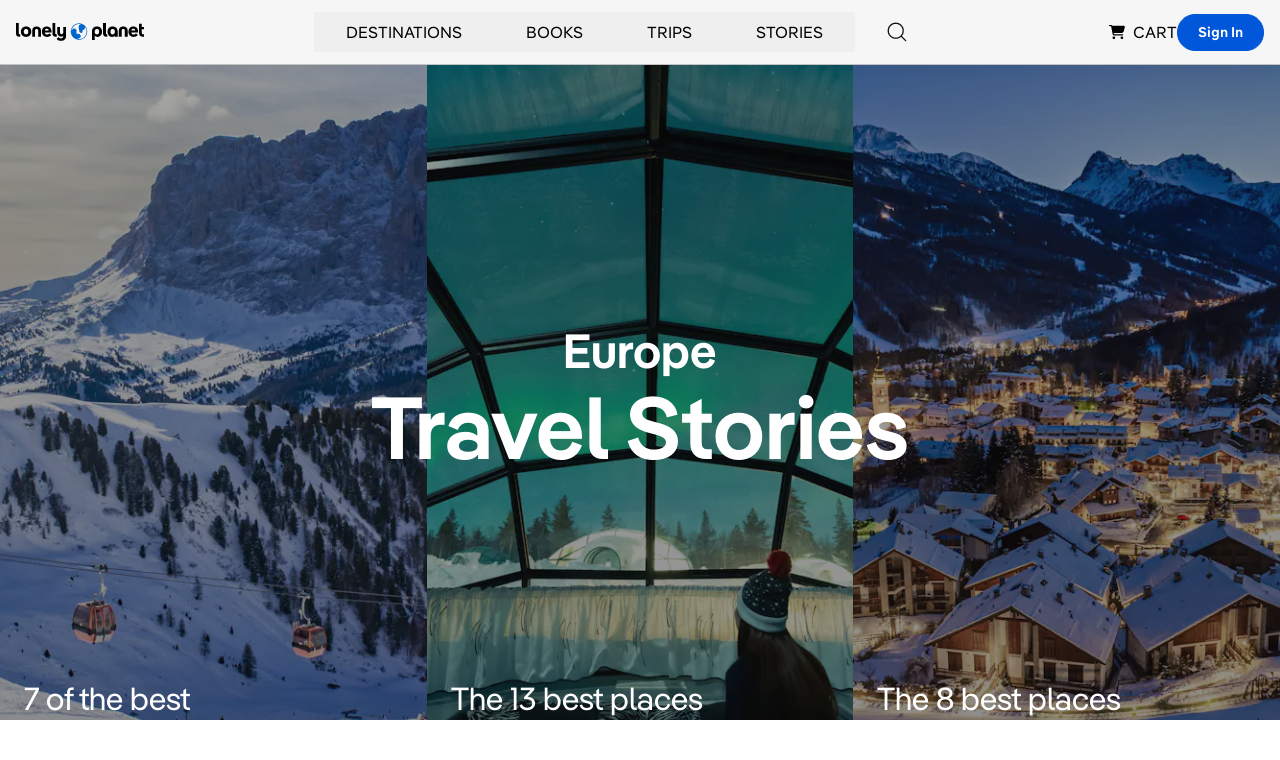

--- FILE ---
content_type: text/html; charset=utf-8
request_url: https://www.google.com/recaptcha/api2/aframe
body_size: 267
content:
<!DOCTYPE HTML><html><head><meta http-equiv="content-type" content="text/html; charset=UTF-8"></head><body><script nonce="TGCe5qw5Y2kJb4o3eXLe1w">/** Anti-fraud and anti-abuse applications only. See google.com/recaptcha */ try{var clients={'sodar':'https://pagead2.googlesyndication.com/pagead/sodar?'};window.addEventListener("message",function(a){try{if(a.source===window.parent){var b=JSON.parse(a.data);var c=clients[b['id']];if(c){var d=document.createElement('img');d.src=c+b['params']+'&rc='+(localStorage.getItem("rc::a")?sessionStorage.getItem("rc::b"):"");window.document.body.appendChild(d);sessionStorage.setItem("rc::e",parseInt(sessionStorage.getItem("rc::e")||0)+1);localStorage.setItem("rc::h",'1762750280102');}}}catch(b){}});window.parent.postMessage("_grecaptcha_ready", "*");}catch(b){}</script></body></html>

--- FILE ---
content_type: text/css; charset=UTF-8
request_url: https://www.lonelyplanet.com/_next/static/css/30dbe1dc1744a3ef.css
body_size: 366
content:
.styles_gpt-ad__BVAfH iframe{display:inline}.styles_gpt-ad__BVAfH>div{max-width:100%}.styles_panel__pmQtB{transition-property:all;transition-timing-function:cubic-bezier(.4,0,.2,1);transition-duration:.3s;transition-timing-function:cubic-bezier(.4,0,1,1);background-image:linear-gradient(0deg,hsla(0,0%,7%,.5),hsla(0,0%,7%,.4) 51%,hsla(0,0%,7%,0));background-position:0 80%;background-size:200% 200%}.styles_panel__pmQtB:hover{background-position:0 0}
/*# sourceMappingURL=30dbe1dc1744a3ef.css.map*/

--- FILE ---
content_type: application/javascript; charset=UTF-8
request_url: https://www.lonelyplanet.com/_next/static/9e717e4dec55f7a72003ce5a2d925093cb0b575a/_ssgManifest.js
body_size: 352
content:
self.__SSG_MANIFEST=new Set(["\u002F404","\u002F500","\u002Fabout","\u002Fabout\u002Fcontribute","\u002Fevolve-small","\u002Fkids","\u002Fkids\u002Fbrain-teasers-the-answers","\u002Fkids\u002Ffirst-words","\u002Fkids\u002Fgames-on-the-go-answers","\u002Fkids\u002Finternationalspy","\u002Fkids\u002Flp-kids-contributor-guidelines","\u002Flegal","\u002Fparis-traveler-itinerary","\u002Fpartner","\u002Fpress-trade-advertising","\u002Ftrade"]);self.__SSG_MANIFEST_CB&&self.__SSG_MANIFEST_CB()

--- FILE ---
content_type: application/javascript; charset=UTF-8
request_url: https://www.lonelyplanet.com/_next/static/chunks/pages/articles-91c05792040e9247.js
body_size: 6700
content:
(self.webpackChunk_N_E=self.webpackChunk_N_E||[]).push([[5091],{40098:function(e){var t=Math.ceil,n=Math.max;e.exports=function(e,r,s,a){for(var i=-1,l=n(t((r-e)/(s||1)),0),c=Array(l);l--;)c[a?l:++i]=e,e+=s;return c}},47445:function(e,t,n){var r=n(40098),s=n(16612),a=n(18601);e.exports=function(e){return function(t,n,i){return i&&"number"!=typeof i&&s(t,n,i)&&(n=i=void 0),t=a(t),void 0===n?(n=t,t=0):n=a(n),i=void 0===i?t<n?1:-1:a(i),r(t,n,i,e)}}},96026:function(e,t,n){var r=n(47445)();e.exports=r},28044:function(e,t,n){(window.__NEXT_P=window.__NEXT_P||[]).push(["/articles",function(){return n(48578)}])},33109:function(e,t,n){"use strict";n.d(t,{E:function(){return d}});var r=n(85893),s=n(45697),a=n.n(s),i=n(93967),l=n.n(i),c=n(90992),o=n(63557);function d(e){let{eyebrow:t=null,className:n="",description:s=null,title:a="",subhead:i=null,image:d={},href:u=null,onClick:m=()=>{},titleClamp:p=1,hasLargeImage:f=!1,type:h="general"}=e;return(0,r.jsxs)("article",{className:l()("relative flex items-center rounded-md h-full p-4 hover:shadow-md focus:shadow-md md:my-6",{"bg-white":!n.includes("bg-")},n),onClick:m,onKeyUp:e=>"Enter"===e.key?m:null,children:[(0,r.jsx)("div",{className:l()("flex-none mr-4 md:mr-6 rounded-md overflow-hidden",f?"w-1/4":"w-1/5"),children:(0,r.jsx)(c.X,{src:null==d?void 0:d.url,alt:null==d?void 0:d.alt,className:"w-full h-full aspect-square",width:f?250:140,height:f?250:140,imgixParams:{w:f?250:140,h:f?250:140,fit:"crop"},type:h})}),(0,r.jsxs)("div",{className:"flex-auto w-0",children:[t&&(0,r.jsx)(o.j,{className:"relative z-10 mb-2 w-90",children:t}),(0,r.jsx)("a",{href:u,className:l()("lg:text-lg text-black hover:text-black font-semibold card-link mb-1",{1:"line-clamp-1",2:"line-clamp-2",3:"line-clamp-3",4:"line-clamp-4"}[p]),children:a}),i&&(0,r.jsx)("p",{className:"text-sm text-black-400",children:i}),((null==s?void 0:s.text)||s)&&(0,r.jsx)("p",{className:l()("line-clamp-2 md:line-clamp-3 mt-2 text-black-400"),children:(0,r.jsx)("span",{className:l()({"hidden md:inline":s.hideMobile}),children:(null==s?void 0:s.text)||s})})]})]},a)}d.propTypes={eyebrow:a().oneOfType([a().string,a().shape({})]),className:a().string,description:a().oneOfType([a().string,a().shape({hideMobile:a().bool,text:a().string}),a().shape({})]),title:a().oneOfType([a().string,a().shape({})]),subhead:a().string,image:a().shape({alt:a().string,url:a().string}),href:a().string,onClick:a().func,titleClamp:a().oneOf([1,2,3,4]),hasLargeImage:a().bool,type:a().oneOf(["general","destination","attractions","restaurants","entertainment","nightlife","shopping","hotels"])}},63557:function(e,t,n){"use strict";n.d(t,{j:function(){return c}});var r=n(85893),s=n(45697),a=n.n(s),i=n(93967),l=n.n(i);function c(e){let{href:t=null,className:n="",light:s=!1,children:a}=e,i=t?"a":"div";return(0,r.jsx)(i,{...t?{href:t}:{},className:l()("text-sm uppercase font-semibold tracking-wide",n,{"text-black-200":s,"text-black-400":!s,"block hover:underline":t,block:!t}),children:a})}c.propTypes={href:a().string,children:a().node.isRequired,className:a().string,light:a().bool}},35903:function(e,t,n){"use strict";n.d(t,{C:function(){return c}});var r=n(85893),s=n(45697),a=n.n(s),i=n(93967),l=n.n(i);function c(e){let{className:t="",children:n}=e;return(0,r.jsx)("h1",{className:l()("text-3xl font-display md:text-6xl leading-tighter font-semibold",t),children:n})}c.propTypes={children:a().oneOfType([a().node,a().arrayOf([a().string,a().shape({})])]).isRequired,className:a().string}},3381:function(e,t,n){"use strict";n.d(t,{i:function(){return v}});var r=n(85893),s=n(40645),a=n.n(s),i=n(67294),l=n(45697),c=n.n(l),o=n(93967),d=n.n(o),u=n(95127),m=n(35903),p=n(15555),f=n(32659),h=n(15445),x=n(33177),g=n.n(x);let b=(e,t)=>{let n=e.current;if(null!==n)return n;let r=new IntersectionObserver(e=>{for(let s of e){var n,r;s.intersectionRatio>=.85&&(null==s?void 0:null===(r=s.target)||void 0===r?void 0:null===(n=r.parentElement)||void 0===n?void 0:n.offsetWidth)<=1024&&t(parseInt(s.target.dataset.index,10))}},{root:null,rootMargin:"0px",threshold:1});return e.current=r,r};function v(e){let{title:t="",subheading:n="",data:s}=e,l=(0,i.useRef)(null),c=(0,i.useRef)(0),[o,x]=(0,i.useState)(0),v=(0,i.useRef)([]),j=(0,i.useRef)(null),y=(0,i.useCallback)(e=>v.current.push(e),[]);(0,i.useEffect)(()=>{if(!(null==v?void 0:v.current[0]))return null;j.current&&j.current.disconnect();let e=b(j,e=>{x(e)});for(let t of v.current)t&&e.observe(t);return()=>e.disconnect()},[v]),(0,i.useEffect)(()=>{if(c.current===o){c.current=null;return}(0,f.yv)("swipe",{actionOutcome:"SLIDE",webElement:{location:"SECTION",elementType:"SLIDER",position:"HERO",text:"SWIPE"}})},[o]);let w=e=>{l.current.scroll({left:e,behavior:"smooth"})},N=e=>{w(v.current[e].offsetLeft),c.current=e,(0,f.yv)("click",{actionOutcome:"SLIDE",outboundUrl:"",webElement:{location:"SECTION",elementType:"SLIDER",position:"HERO",text:"PAGINATION"}})},k=e=>{(0,f.yv)("click",{actionOutcome:"INTERNALLINK",outboundUrl:"",webElement:{location:"SECTION",elementType:"LINK",position:"HERO",text:e}})};return(0,r.jsxs)("section",{className:"jsx-c41fdbc9c6b06959 relative",children:[(0,r.jsx)("div",{className:"jsx-c41fdbc9c6b06959 absolute left-0 right-0 z-10 max-w-full mx-auto top-32 lg:top-64 w-content",children:(0,r.jsx)("div",{className:"jsx-c41fdbc9c6b06959 flex justify-center w-4/5 m-auto lg:w-content lg:max-w-4xl",children:(0,r.jsx)("div",{className:"jsx-c41fdbc9c6b06959 max-w-4xl leading-none text-center text-white touch-action-none",children:(0,r.jsx)(m.C,{className:"max-w-4xl leading-none text-center text-white touch-action-none",children:t&&(0,r.jsxs)(r.Fragment,{children:[n&&(0,r.jsx)("span",{className:"jsx-c41fdbc9c6b06959 block text-2xl font-semibold leading-tight md:text-4xl font-display",children:n})," ",t]})||(0,r.jsxs)(r.Fragment,{children:["Discover"," ",(0,r.jsx)("span",{className:"jsx-c41fdbc9c6b06959 whitespace-nowrap",children:"story-worthy"})," travel moments"]})})})})}),(0,r.jsx)("div",{ref:l,className:"jsx-c41fdbc9c6b06959 flex overflow-x-auto scroll-snap-x-mandatory",children:s.map((e,t)=>{let{href:n,image:s,title:a}=e;return(0,r.jsx)("div",{ref:y,"data-index":t,className:"jsx-c41fdbc9c6b06959 relative flex-none w-screen snap-align-start lg:flex-1 min-h-screen-4/5 lg:min-h-184",children:(0,r.jsx)(u.E,{src:s,overlay:"custom",overlayClasses:d()("flex items-end",g().panel),priority:!0,imgixParams:{w:600,h:800,auto:"format",dpr:1,fit:"crop"},children:(0,r.jsxs)("a",{href:n,onClick:()=>k(a.toUpperCase()),onKeyPress:()=>k(a.toUpperCase()),role:"button",tabIndex:0,className:"jsx-c41fdbc9c6b06959 flex items-end justify-between w-full mx-4 mb-6 text-lg leading-tight text-white group lg:mx-6 lg:mb-8 font-display lg:text-2xl card-link",children:[(0,r.jsx)("span",{className:"jsx-c41fdbc9c6b06959 w-10/12 md:w-2/3",children:a}),(0,r.jsx)(p.o,{className:"transition-transform duration-300 ease-in-out group-hover:transform group-hover:translate-x-2"})]})})},(0,h.w)(a))})}),(0,r.jsx)("div",{className:"jsx-c41fdbc9c6b06959 bg-black lg:hidden",children:(0,r.jsx)("nav",{className:"jsx-c41fdbc9c6b06959 container flex justify-center max-w-xs px-24 gap-x-2",children:s.map((e,t)=>(0,r.jsx)("button",{onClick:()=>N(t),type:"button","aria-label":"Go to slide ".concat(t+1),className:"jsx-c41fdbc9c6b06959 "+(d()("block py-6",t===o?"flex-2":"flex-1")||""),children:(0,r.jsx)("div",{className:"jsx-c41fdbc9c6b06959 "+(d()("block h-five rounded transition w-full",t===o?"bg-white":"bg-black-400")||"")})},t))})}),(0,r.jsx)(a(),{id:"c41fdbc9c6b06959",children:'.card-link.jsx-c41fdbc9c6b06959:after{content:" ";display:block;position:absolute;top:0;left:0;right:0;bottom:0}'})]})}v.propTypes={title:c().string,subheading:c().string,data:c().arrayOf(c().shape({title:c().string.isRequired,image:c().string.isRequired,href:c().string.isRequired})).isRequired}},95127:function(e,t,n){"use strict";n.d(t,{E:function(){return g}});var r=n(85893),s=n(67294),a=n(45697),i=n.n(a),l=n(93967),c=n.n(l),o=n(25675),d=n.n(o),u=n(65662),m=n(47285),p=n(50294);function f(e){let{src:t,width:n,quality:r}=e;return"".concat(t,"&q=").concat(r).concat(t.includes("w")?"":"&w=".concat(n))}let h={auto:"format"},x=e=>Object.entries({auto:"format",...e}).map((e,t)=>{let[n,r]=e;return"".concat(0===t?"?":"&").concat(n,"=").concat(r)}).join("");function g(e){let{children:t=null,className:n="",imgixParams:a={},quality:i=null,overlay:l=null,alt:o=null,wrapperClasses:g="",overlayClasses:b="",priority:v=!1,imageClasses:j="",src:y,...w}=e,[N,k]=(0,s.useState)(!v),{q:T,...O}=a,R=(0,u.y)(y),E=y.includes("imgix"),C=E?"".concat((0,u.y)(y)).concat(x({...h,...O})):R,{setNodeRef:I,isVisible:S}=(0,p.S)({rootMargin:"50px 0px 0px 0px",threshold:0});return(0,s.useEffect)(()=>{S&&k(!0)},[S]),(0,r.jsx)("div",{className:c()({"h-full":!(null==g?void 0:g.includes("h-"))},g),ref:I,children:N&&(0,r.jsxs)("div",{className:c()("h-full relative",n),children:[(0,r.jsx)(d(),{...E?{loader:f}:{},className:c()("absolute w-full h-full object-cover top-0 left-0 bg-black-200",j),src:C,...o?{alt:o}:{alt:""},fill:!0,quality:i||T||40,...v?{priority:v}:{},...w}),(0,r.jsx)(m.M,{condition:l,wrapper:e=>(0,r.jsx)("div",{className:c()("w-full h-full relative",{"bg-gradient-to-t from-transparent-80 via-transparent-60 to-transparent":"gradient"===l},{"bg-gradient-to-b from-transparent-60 via-transparent":"gradient-to-b"===l},{"bg-transparent-60":"full"===l},{"transition-all duration-300 bg-size-200v bg-transition-v-half bg-hero-v-gradient lg:group-hover:translate-x-0":"full-w-hover"===l},b),children:e}),children:t})]})})}g.propTypes={children:i().node,className:i().string,imgixParams:i().shape({w:i().number,h:i().number,q:i().number}),quality:i().string,overlay:i().oneOf(["gradient","gradient-to-b","full","full-w-hover","custom"]),src:i().string.isRequired,alt:i().string,wrapperClasses:i().string,overlayClasses:i().string,priority:i().bool,imageClasses:i().string}},52124:function(e,t,n){"use strict";n.d(t,{X:function(){return o}});var r=n(85893),s=n(45697),a=n.n(s),i=n(93967),l=n.n(i),c=n(24847);function o(e){let{className:t="",error:n=null}=e;return n?(0,r.jsxs)("div",{className:t,children:[null==n?void 0:n.status," ",null==n?void 0:n.message," | ",(0,r.jsx)("em",{children:"No results found"})]}):(0,r.jsxs)("div",{className:l()("bg-blue-100 p-10 rounded md:flex md:align-middle",t),children:[(0,r.jsx)(c.q,{className:"mt-2 mb-4 m-auto",width:"32px",height:"32px"}),(0,r.jsx)("div",{className:"ml-4",children:(0,r.jsx)("p",{children:"Based on the filters you selected, there are no results available. Please try selecting a different combination of filters."})})]})}o.propTypes={className:a().string,error:a().shape({status:a().string,message:a().string})}},6994:function(e,t,n){"use strict";n.d(t,{b:function(){return c}});var r=n(85893),s=n(45697),a=n.n(s),i=n(93967),l=n.n(i);function c(e){let{className:t="",flush:n=!1,inset:s=!1,children:a,...i}=e;return a?(0,r.jsx)("section",{className:l()("relative",{"my-12 md:mt-20":!n&&!s},{"py-12 md:py-20":s},t),...i,children:a}):null}c.propTypes={children:a().oneOfType([a().node,a().arrayOf(a().node)]).isRequired,className:a().string,flush:a().bool,inset:a().bool}},43442:function(e,t,n){"use strict";n.d(t,{t:function(){return h}});var r=n(85893),s=n(45697),a=n.n(s),i=n(96026),l=n.n(i),c=n(93967),o=n.n(c),d=n(59180),u=n(94831),m=n(32659);let p=function(e,t){let n=arguments.length>2&&void 0!==arguments[2]?arguments[2]:7;if(t<=n)return l()(1,t+1);let r=l()(1,4);if(e>2){if(r=[1],4===e?r.push(2):e>4&&r.push("…"),e===t)return r.concat(l()(t-2,t+1));r=r.concat(l()(e-1,e+2))}return e<t-1&&(e<t-3?r.push("…"):e===t-3&&r.push(t-1),r.push(t)),r};function f(e){let{className:t="",direction:n="prev",disabled:s=!1,href:a}=e,i="prev"===n?d.s:u._,l=o()("p-3 font-semibold block rounded-pill border border-black-200 capitalize cursor-pointer transform duration-300 hover:bg-black-300 hover:text-white hover:border-black-300",{"opacity-25 cursor-default hover:text-black hover:opacity-25 hover:bg-white hover:border-black-200":s});return(0,r.jsx)("div",{className:o()("relative",{disabled:s},t),children:s?(0,r.jsx)("a",{className:l,children:(0,r.jsx)(i,{height:"10",width:"10"})}):(0,r.jsx)("a",{href:a,className:l,onClick:()=>{(0,m.yv)("click",{actionOutcome:"INTERNALLINK",outboundUrl:a,webElement:{name:"PAGINATION ARROW",location:"SECTION",elementType:"BUTTON",text:"".concat(n," ARROW")}})},children:(0,r.jsx)(i,{height:"10",width:"10"})})})}function h(e){let{className:t="",params:n={},selectedPage:s,numPages:a,formSlug:i}=e,l=e=>new URLSearchParams({...n,page:e}).toString();return(0,r.jsxs)("div",{className:o()("flex flex-wrap flex-row items-start justify-center",t),children:[(0,r.jsx)(f,{className:"pr-2",direction:"prev",disabled:1===s,href:"".concat(i,"?").concat(l(s-1))}),(0,r.jsx)("ul",{className:"flex justify-center items-baseline",children:p(s,a,7).map((e,t)=>{let n="…"===e,a="".concat(e,"-").concat(t),c=e===s;return(0,r.jsx)("li",{className:o()("inline-block mb-2",{"ml-1 md:ml-2":t>0}),children:n?(0,r.jsx)("span",{children:e}):(0,r.jsx)("a",{href:"".concat(i,"?").concat(l(e)),className:o()("block font-semibold text-xs rounded-pill border border-black-200 capitalize transform duration-300 py-2 px-3 sm:px-4 hover:bg-black-300 hover:text-white hover:border-black-300",{active:c,"bg-black-300 text-white border-black-300 cursor-default":c}),onClick:()=>{(0,m.yv)("click",{actionOutcome:"INTERNALLINK",outboundUrl:"".concat(i,"?").concat(l(e)),webElement:{location:"SECTION",elementType:"BUTTON",position:"PAGINATION NUMBER",text:"".concat(e)}})},children:e})},a)})}),(0,r.jsx)(f,{className:"pl-2",direction:"next",disabled:s===a,href:"".concat(i,"?").concat(l(s+1))})]})}f.propTypes={className:a().string,direction:a().oneOf(["prev","next"]),disabled:a().bool,href:a().string.isRequired},h.propTypes={selectedPage:a().number.isRequired,numPages:a().number.isRequired,className:a().string,params:a().oneOfType([a().shape({}),a().func]),formSlug:a().string.isRequired}},48578:function(e,t,n){"use strict";n.r(t),n.d(t,{__N_SSP:function(){return x},default:function(){return g}});var r=n(85893),s=n(45697),a=n.n(s),i=n(52124),l=n(6994),c=n(43442),o=n(53611),d=n(3381),u=n(33109),m=n(95162);let p=(e,t,n)=>{let r="Travel News"===e?"news":"feature",s=null!==n&&"Beaches coasts and islands"!==n?n?(n?n.split(" "):"").map(e=>"and"===e?e:e[0].toUpperCase()+e.substring(1)).join("  "):n:"Beaches, Coasts and Islands",a={news:{default:{title:(0,m.g)(e),desc:"Be inspired every day by the latest travel news and discover the best new and unusual openings, tours, accommodation and trends to fuel your wanderlust."},place:{title:(0,m.g)("".concat(t," News")),desc:"Be inspired by the latest travel news from ".concat(t," and discover the best new and unusual openings, tours, accommodations and trends to fuel your wanderlust.")},category:{title:(0,m.g)("".concat(s," ").concat(e)),desc:"Get the latest ".concat(n," news and discover the best new and unusual openings, tours, accommodations and trends to fuel your wanderlust.")},place_category:{title:(0,m.g)("".concat(s," ").concat(e," in ").concat(t)),desc:"Read the latest ".concat(n," news from ").concat(t," to hear about current travel trends and discover the best new in-destination experiences.")}},feature:{default:{title:(0,m.g)("Stories"),desc:"Discover amazing travel experiences with Lonely Planet’s insider tips, inspirational traveler stories and expert guidance from around the world."},place:{title:(0,m.g)("".concat(t," Travel Stories ")),desc:"Discover amazing travel experiences in ".concat(t," with Lonely Planet's insider tips, inspirational traveler stories and expert guidance from around the world.")},category:{title:(0,m.g)("".concat(s," Stories")),desc:"Plan your next life-changing travel experience with Lonely Planet’s latest ".concat(n," stories from around the world.")},place_category:{title:(0,m.g)("".concat(s," Stories in ").concat(t)),desc:"Connect with the latest ".concat(n," stories from ").concat(t," to discover the best new in-destination experiences according to Lonely Planet.")}}},i="default";return t&&!n&&(i="place"),!t&&n&&(i="category"),t&&n&&(i="place_category"),a[r][i]};var f=n(81830),h=n(68213),x=!0;function g(e){var t;let{items:n=[],placeName:s="",category:a="",hero:m,url:x,canonicalSlug:g,type:b,numPages:v,page:j,count:y=0}=e,w=a.replace(/-/g," "),N=p(b,s,w);return(0,r.jsxs)(r.Fragment,{children:[(0,r.jsxs)(h.B,{children:[(0,r.jsx)("title",{children:N.title}),(0,r.jsx)("meta",{name:"title",content:N.title},"title"),(0,r.jsx)("meta",{property:"og:title",content:N.title},"og:title"),(0,r.jsx)("meta",{name:"twitter:title",content:N.title},"twitter:title"),(0,r.jsx)("meta",{name:"description",content:N.desc},"description"),(0,r.jsx)("meta",{property:"og:description",content:N.desc},"og:description"),(0,r.jsx)("meta",{name:"twitter:description",content:N.desc},"twitter:description"),(0,r.jsx)("link",{rel:"canonical",href:"".concat(f.LP_URL).concat(g)},"canonical"),(0,r.jsx)("meta",{property:"og:url",content:"".concat(f.LP_URL).concat(g)},"og:url")]}),(0,r.jsx)(d.i,{title:("Beaches coasts and islands"===w?" Beaches, Coasts and Islands":w?(w?w.split(" "):"").map(e=>"and"===e?e:e[0].toUpperCase()+e.substring(1)).join("  "):w)||"Travel ".concat("feature"===b?"Stories":"News"),subheading:s,data:m}),(0,r.jsx)(l.b,{className:"container",children:(0,r.jsxs)("div",{className:"lg:flex lg:space-x-24",children:[(0,r.jsxs)("div",{className:"flex-grow",children:[Array.isArray(n)&&n.length>0&&(0,r.jsx)("div",{id:"article-search-results",children:(0,r.jsx)("ul",{children:n.map((e,t)=>{var n;let{esid:s,title:a,excerpt:i,href:l,featuredImage:c,tags:d,subhead:m}=e,p=Array.isArray(d)&&d.length>0?d.slice(0,2).map(e=>({url:"/".concat("feature"===b?"articles":"news","/category/").concat(e),label:e.replace(/-/g," ")})):[];return(0,r.jsxs)("li",{children:[[2,9,17].includes(t)&&(0,r.jsx)(o.Ad,{placement:"native",path:"articles/native-content-articles-list",className:"my-6"}),(0,r.jsx)("div",{children:(0,r.jsx)(u.E,{image:c,eyebrow:null===(n=p[0])||void 0===n?void 0:n.label,title:a,subhead:m,description:{hideMobile:!0,text:i},href:l,titleClamp:3})})]},s)})})}),0===y&&(0,r.jsx)(i.X,{className:"mt-8",query:"",error:Error()}),v>1&&(0,r.jsx)(c.t,{selectedPage:Number(j),numPages:v>100?100:v,className:"mt-4",formSlug:x})]}),(0,r.jsxs)("aside",{className:"lg:w-1/3 flex-none",children:[(0,r.jsx)(o.Ad,{framed:!0,path:"articles/all-articles-right-rail",placement:"railShort",additionalTargeting:{position:"right-rail"}}),(0,r.jsx)("div",{className:"sticky top-8 mt-8",children:(0,r.jsx)(o.Ad,{framed:!0,path:"articles/right-rail",placement:"sidebar",additionalTargeting:{position:"right-rail"}})})]})]})}),(0,r.jsx)(o.Ad,{framed:!0,placement:"superzone",path:"articles/superzone",additionalTargeting:{position:"superzone"}})]})}g.propTypes={hero:a().arrayOf(a().shape({})).isRequired,category:a().string,url:a().string.isRequired,canonicalSlug:a().string.isRequired,type:a().string.isRequired,count:a().number.isRequired,items:a().arrayOf(a().shape({})),numPages:a().number.isRequired,page:a().oneOfType([a().string,a().number]).isRequired,placeName:a().string}},47285:function(e,t,n){"use strict";n.d(t,{M:function(){return r}});let r=e=>{let{condition:t,wrapper:n,children:r}=e;return t?n(r):r}},15445:function(e,t,n){"use strict";n.d(t,{w:function(){return r}});let r=e=>e.replace(/\s/g,"-").toLowerCase()},95162:function(e,t,n){"use strict";function r(e){let t="Lonely Planet";return(null==e?void 0:e.includes("- Lonely Planet"))?e:e?"".concat(e," - ").concat(t):t}n.d(t,{g:function(){return r}})},24036:function(e,t,n){"use strict";n.d(t,{x:function(){return s}});var r=n(67294);function s(e){let[t,n]=(0,r.useState)(null);return[t,(0,r.useCallback)(t=>{n(e(t))},[e])]}},50294:function(e,t,n){"use strict";n.d(t,{S:function(){return i}});var r=n(24036);let{useState:s,useEffect:a}=n(67294);function i(){let e=arguments.length>0&&void 0!==arguments[0]?arguments[0]:{},t=arguments.length>1&&void 0!==arguments[1]&&arguments[1],[n,i]=s(t),[l,c]=(0,r.x)(e=>e),o=e=>{let[t]=e;i(t.isIntersecting)};return a(()=>{let t=new IntersectionObserver(o,{root:null,...e});return l&&t.observe(l),()=>{l&&t.unobserve(l)}},[l,e]),{isVisible:n,setNodeRef:c,nodeRef:l}}},33177:function(e){e.exports={panel:"styles_panel__pmQtB"}}},function(e){e.O(0,[403,2888,9774,179],function(){return e(e.s=28044)}),_N_E=e.O()}]);
//# sourceMappingURL=articles-91c05792040e9247.js.map